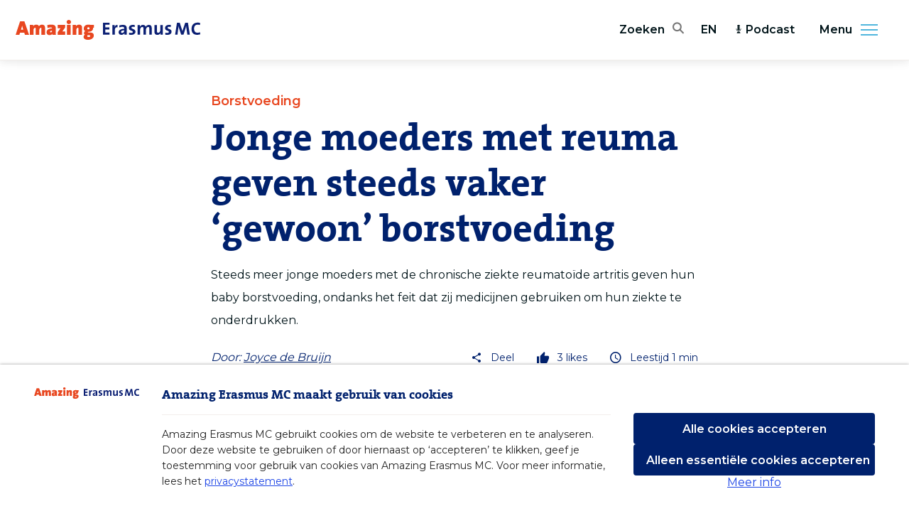

--- FILE ---
content_type: text/html; charset=UTF-8
request_url: https://amazingerasmusmc.nl/reumatologie/jonge-moeders-met-reuma-geven-steeds-vaker-gewoon-borstvoeding/
body_size: 7579
content:
<!DOCTYPE html>
<html lang="nl">
    <head>
        <meta charset="utf-8">
<meta http-equiv="x-ua-compatible" content="ie=edge">
<meta name="csrf-token" content="dYFGfIX8v3t5QtvioyRn59rStFwYQ7g5l63A42jI">
<meta name="viewport" content="width=device-width, initial-scale=1, shrink-to-fit=no">

<title>Jonge moeders met reuma geven steeds vaker ‘gewoon’ borstvoeding - Amazing Erasmus MC</title>
<meta name="description" content="Steeds meer jonge moeders met de chronische ziekte reumatoïde artritis geven hun baby borstvoeding, ondanks het feit dat zij medicijnen gebruiken om hun ziekte te onderdrukken.">



<meta name="apple-mobile-web-app-capable" content="yes">
<meta name="apple-mobile-web-app-status-bar-style" content="white">
<meta name="apple-mobile-web-app-title" content="Amazing Erasmus MC">

<meta name="theme-color" content="#fff">
<meta name="mobile-web-app-capable" content="yes">

<meta property="og:image" content="https://erasmusmc-amazingerasmusmc.s3.eu-central-1.amazonaws.com/wp-content/uploads/2022/06/16110916/borstvoeding-en-reuma-Dolhain-Kemper-scaled.jpg">
<meta property="og:url" content="https://amazingerasmusmc.nl/reumatologie/jonge-moeders-met-reuma-geven-steeds-vaker-gewoon-borstvoeding">
<meta property="og:type" content="article">
<meta property="og:title" content="Jonge moeders met reuma geven steeds vaker ‘gewoon’ borstvoeding - Amazing Erasmus MC">
<meta property="og:description" content="Steeds meer jonge moeders met de chronische ziekte reumatoïde artritis geven hun baby borstvoeding, ondanks het feit dat zij medicijnen gebruiken om hun ziekte te onderdrukken.">
<meta property="og:site_name" content="Amazing Erasmus MC">
<meta property="og:locale" content="nl">
<meta property="article:author" content="Joyce de Bruijn">

<meta name="twitter:card" content="summary_large_image">
<meta name="twitter:image" content="https://erasmusmc-amazingerasmusmc.s3.eu-central-1.amazonaws.com/wp-content/uploads/2022/06/16110916/borstvoeding-en-reuma-Dolhain-Kemper-scaled.jpg">
<meta name="twitter:site" content="@ErasmusMC">
<meta name="twitter:creator" content="@ErasmusMC">
<meta name="twitter:url" content="https://amazingerasmusmc.nl/reumatologie/jonge-moeders-met-reuma-geven-steeds-vaker-gewoon-borstvoeding">
<meta name="twitter:title" content="Jonge moeders met reuma geven steeds vaker ‘gewoon’ borstvoeding - Amazing Erasmus MC">
<meta name="twitter:description" content="Steeds meer jonge moeders met de chronische ziekte reumatoïde artritis geven hun baby borstvoeding, ondanks het feit dat zij medicijnen gebruiken om hun ziekte te onderdrukken.">

<link rel="icon" type="image/png" sizes="16x16" href="https://amazingerasmusmc.nl/images/favicons/favicon-16x16.png">
<link rel="icon" type="image/png" sizes="32x32" href="https://amazingerasmusmc.nl/images/favicons/favicon-32x32.png">
<link rel="icon" type="image/png" sizes="96x96" href="https://amazingerasmusmc.nl/images/favicons/favicon-96x96.png">
<link rel="icon" type="image/png" sizes="192x192" href="https://amazingerasmusmc.nl/images/favicons/favicon-192x192.png">
<link rel="apple-touch-icon" type="image/png" sizes="180x180" href="https://amazingerasmusmc.nl/images/favicons/favicon-180x180.png">

<link href="https://fonts.googleapis.com/css?family=Montserrat:400,600,900" rel="stylesheet">
<link rel="stylesheet" href="/css/app.css?id=321486b1494bcd8d836e">

<script nonce="N6PxUySd5bTlJXemla2K4GK5dWiJwMUc">
    window.Laravel = {
        csrfToken: 'dYFGfIX8v3t5QtvioyRn59rStFwYQ7g5l63A42jI',
    };
</script>

<script nonce="N6PxUySd5bTlJXemla2K4GK5dWiJwMUc">
    window.Consent = {
        accept: 'Cookies accepteren',
        all: 'Alle cookies accepteren',
        description: 'Amazing Erasmus MC gebruikt cookies om de website te verbeteren en te analyseren. Door deze website te gebruiken of door hiernaast op ‘accepteren’ te klikken, geef je toestemming voor gebruik van cookies van Amazing Erasmus MC. Voor meer informatie, lees het <a href="/privacy">privacystatement</a>.',
        essential: 'Alleen essentiële cookies accepteren',
        functional: 'Functioneel, noodzakelijk voor het functioneren van de website',
        logo: 'https://amazingerasmusmc.nl/images/logos/logo.svg',
        lessInfo: 'Minder info',
        moreInfo: 'Meer info',
        noAutoOptIn: true,
        prefix: 'amazingerasmusmc_',
        secure:  true ,
        settings: 'Pas instellingen aan',
        title: 'Amazing Erasmus MC maakt gebruik van cookies',
        tracking: 'Statistieken, voor analysedoeleinden om de website te verbeteren',
        types: [
            'functional',
            'tracking',
        ],
        unchecked: true,
    };
</script>
<script
    nonce="N6PxUySd5bTlJXemla2K4GK5dWiJwMUc"
    src="https://consent.23g.io/consent.js"
></script>

    <script nonce="N6PxUySd5bTlJXemla2K4GK5dWiJwMUc">
        if (typeof Consent !== 'undefined' && Consent.hasOptIn('tracking')) {
            // Matomo
            var _paq = window._paq = window._paq || [];
            /* tracker methods like "setCustomDimension" should be called before "trackPageView" */
            _paq.push(['trackPageView']);
            _paq.push(['enableLinkTracking']);
            (function() {
                var u="https://webstat.erasmusmc.nl/";
                _paq.push(['setTrackerUrl', u+'piwik.php']);
                _paq.push(['setSiteId', '11']);
                var d=document, g=d.createElement('script'), s=d.getElementsByTagName('script')[0];
                g.type='text/javascript'; g.async=true; g.src=u+'piwik.js'; s.parentNode.insertBefore(g,s);
            })();
        }
    </script>

    <script type="application/ld+json">
        {"@context":"https:\/\/schema.org","@type":"NewsArticle","headline":"Jonge moeders met reuma geven steeds vaker \u2018gewoon\u2019 borstvoeding","image":["https:\/\/erasmusmc-amazingerasmusmc.s3.eu-central-1.amazonaws.com\/wp-content\/uploads\/2022\/06\/16110916\/borstvoeding-en-reuma-Dolhain-Kemper-460x613.jpg"],"datePublished":"2022-06-16T09:14:06+00:00","dateModified":"2025-08-19T09:32:24+00:00","author":[{"@type":"Person","name":{"name":"Joyce de Bruijn","remote_id":22,"slug":"jdebruijn","uri":"\/auteur\/jdebruijn"},"url":"https:\/\/amazingerasmusmc.nl\/auteur\/jdebruijn"}]}    </script>
    </head>

    <body class="">
        <div
            v-cloak
            id="app"
            class="app page-wrapper"
        >
            <header class="header" role="banner">
    <div class="header-top">
        <div class="header-logo">
            <a href="/" aria-label="Erasmus MC logo. Navigeert naar homepage." title="Terug naar homepage.">
                <div class="header-logo-wrapper">
                    <img
                        src="https://amazingerasmusmc.nl/images/logos/logo.svg"
                        class="lazy lazyload"
                        width="260"
                        height="28"
                        alt="Logo Amazing ErasmusMC"
                    >
                </div>
            </a>
        </div>

        <div class="header-utilities">
            <div class="header-search" title="Search the site">
    <button aria-label="Zoekbalk openen" class="header-search-toggle js-header-search-toggle" aria-haspopup="true">
        <span class="header-search-toggle-text">Zoeken</span>
        <span class="header-search-icon emc-icon-search"></span>
    </button>
    <div class="header-search-form-holder js-header-search-form-holder">
        <form class="header-search-form js-header-search-form" action="https://amazingerasmusmc.nl/search" method="get" autocomplete="off" role="search">
            <input
                type="search"
                class="header-search-field text js-header-search-autocomplete"
                data-url="https://amazingerasmusmc.nl/search/query"
                placeholder="Uw zoekterm"
                value=""
                name="query"
                aria-label="home.field_label"
            >
            <button type="submit" class="header-search-button" aria-label="Zoeken"><span class="header-search-icon emc-icon-search" aria-hidden="true"></span></button>
        </form>
    </div>
</div>
            <div class="header-language">
            <a
            href="https://amazingerasmusmc.com"
            class="header-language-link"
        >
            EN
        </a>
    </div>

                            <ul class="header-menu-list list hidden-until-larger">
                                            <li class="header-menu-item icon-podcast">
                            <a
                                href="/podcasts"
                                class="header-menu-link"
                            >
                                                                    <icon icon="podcast"></icon>
                                                                Podcast
                            </a>
                        </li>
                                    </ul>
                    </div>
    </div>
</header>


<button class="header-menu-toggle js-menu-toggle" title="Menu uitklappen" aria-haspopup="true" aria-expanded="false" aria-controls="menu">
    Menu
    <span class="header-menu-side">
        <span class="header-menu-side-icon"></span>
    </span>
</button>
<nav class="header-nav-side" id="menu" role="navigation">
    <div class="header-nav-side-drawer">
                    <ul class="header-nav-side-list list" role="menu">
                                    <li class="header-nav-side-item" role="menuitem">
                        <a
                            href="/"
                            class="header-nav-side-link"
                            tabindex="-1"
                        >
                            Home
                        </a>
                    </li>
                                    <li class="header-nav-side-item" role="menuitem">
                        <a
                            href="/redactie/"
                            class="header-nav-side-link"
                            tabindex="-1"
                        >
                            Redactie
                        </a>
                    </li>
                                    <li class="header-nav-side-item" role="menuitem">
                        <a
                            href="https://amazingerasmusmc.nl/nieuwsbrief"
                            class="header-nav-side-link"
                            tabindex="-1"
                        >
                            Nieuwsbrief
                        </a>
                    </li>
                                    <li class="header-nav-side-item" role="menuitem">
                        <a
                            href="https://www.erasmusmc.nl"
                            class="header-nav-side-link"
                            tabindex="-1"
                        >
                            ErasmusMC.nl
                        </a>
                    </li>
                            </ul>
                            <ul class="header-nav-side-list list hide-larger" role="menu">
                                    <li class="header-nav-side-item" role="menuitem">
                        <a
                            href="/podcasts"
                            class="header-nav-side-link"
                            tabindex="-1"
                        >
                            Podcast
                        </a>
                    </li>
                            </ul>
        
        <ul class="header-nav-side-list header-nav-side-list-social list" role="menu">
            <li class="header-nav-side-item" role="menuitem">
                <a href="https://www.facebook.com/erasmusmc"
                   class="header-nav-side-link"
                   aria-label="Facebook"
                   title="Erasmus MC facebook"
                   target="_blank"
                   rel="noopener noreferrer"
                   tabindex="-1"
                >
                    <span class="emc-icon-facebook"></span>
                </a>
            </li>
            <li class="header-nav-side-item" role="menuitem">
                <a href="https://twitter.com/erasmusmc"
                   class="header-nav-side-link"
                   aria-label="Twitter"
                   title="Erasmus MC Twitter"
                   target="_blank"
                   rel="noopener noreferrer"
                   tabindex="-1"
                >
                    <span class="emc-icon-twitter"></span>
                </a>
            </li>
            <li class="header-nav-side-item" role="menuitem">
                <a href="https://www.instagram.com/erasmusmc/"
                   class="header-nav-side-link"
                   aria-label="Instagram"
                   title="Erasmus MC Instagram"
                   target="_blank"
                   rel="noopener noreferrer"
                   tabindex="-1"
                >
                    <span class="emc-icon-instagram"></span>
                </a>
            </li>
            <li class="header-nav-side-item" role="menuitem">
                <a href="https://www.linkedin.com/company/erasmus-mc/"
                   class="header-nav-side-link"
                   aria-label="LinkedIn"
                   title="Erasmus MC LinkedIn"
                   target="_blank"
                   rel="noopener noreferrer"
                   tabindex="-1"
                >
                    <span class="emc-icon-linkedin"></span>
                </a>
            </li>
        </ul>
        <ul class="header-nav-side-list header-nav-side-list-footer list" role="menu">
            <li class="header-nav-side-item" role="menuitem">
                <a href="https://amazingerasmusmc.nl/cookies" class="header-nav-side-link"tabindex="-1">Cookies</a>
            </li>
            <li class="header-nav-side-item" role="menuitem">
                <a href="https://amazingerasmusmc.nl/disclaimer" class="header-nav-side-link" tabindex="-1">Disclaimer</a>
            </li>
            <li class="header-nav-side-item" role="menuitem">
                <a href="https://amazingerasmusmc.nl/privacy" class="header-nav-side-link" tabindex="-1">Privacy</a>
            </li>
        </ul>
    </div>
</nav>

            
            <main class="main" id="app" role="main">
                <section class="flex content">
                        <div class="entry-top article-detail">
        <article class="article js-article" data-id="13552">
            <header class="article-header">
            <h2 class="category-article-subtitle">Borstvoeding</h2>
    
    <h1 class="article-header-title">
        Jonge moeders met reuma geven steeds vaker ‘gewoon’ borstvoeding
    </h1>

            <p class="article-description">Steeds meer jonge moeders met de chronische ziekte reumatoïde artritis geven hun baby borstvoeding, ondanks het feit dat zij medicijnen gebruiken om hun ziekte te onderdrukken.
</p>
    
    <div class="article-header-bottom">
                    <div class="article-author">
        
        <div class="article-author-meta ">
            <span class="article-author-title">
                                    Door:
                    <a href="https://amazingerasmusmc.nl/auteur/jdebruijn">
                        Joyce de Bruijn
                    </a>
                            </span>

            <time
                datetime="2022-06-16T09:14:06+00:00"
                                    class="article-author-date"
                            >
                16 juni 2022
            </time>
        </div>
    </div>
        
        <div class="article-header-meta">
            <dropdown class="d-flex align-items-center">
                <div
                    class="article-header-item"
                    slot="handle"
                >
                    <span class="emc-icon emc-icon-share" aria-hidden="true"></span>
                    <span>Deel</span>
                </div>
                    <ul class="article-sidebar-share-list list" slot="content">
                        <li class="article-sidebar-share-item">
                            <button
                                class="article-sidebar-share-link js-share-link"
                                data-share-url="https://amazingerasmusmc.nl/reumatologie/jonge-moeders-met-reuma-geven-steeds-vaker-gewoon-borstvoeding"
                                data-type="facebook"
                                title="Facebook"
                            >
                                Facebook
                            </button>
                        </li>
                        <li class="article-sidebar-share-item">
                            <button
                                class="article-sidebar-share-link js-share-link"
                                data-share-url="https://amazingerasmusmc.nl/reumatologie/jonge-moeders-met-reuma-geven-steeds-vaker-gewoon-borstvoeding"
                                data-text="Jonge moeders met reuma geven steeds vaker ‘gewoon’ borstvoeding"
                                data-type="twitter"
                                title="Twitter"
                            >
                                Twitter
                            </button>
                        </li>
                        <li class="article-sidebar-share-item">
                            <button
                                class="article-sidebar-share-link js-share-link"
                                data-share-url="https://amazingerasmusmc.nl/reumatologie/jonge-moeders-met-reuma-geven-steeds-vaker-gewoon-borstvoeding"
                                data-text="Jonge moeders met reuma geven steeds vaker ‘gewoon’ borstvoeding"
                                data-type="linkedin"
                                title="LinkedIn"
                            >
                                LinkedIn
                            </button>
                        </li>
                        <li class="article-sidebar-share-item">
                            <button
                                class="article-sidebar-share-link js-share-link"
                                data-share-url="https://amazingerasmusmc.nl/reumatologie/jonge-moeders-met-reuma-geven-steeds-vaker-gewoon-borstvoeding"
                                data-text="Jonge moeders met reuma geven steeds vaker ‘gewoon’ borstvoeding"
                                data-type="email"
                                title="E-mail"
                            >
                                E-mail
                            </button>
                        </li>
                    </ul>
            </dropdown>

            <div class="article-header-item">
                <span class="emc-icon emc-icon-thumbs-up" aria-hidden="true"></span>
                <span class="article-like-count">3</span>
                <span>likes</span>
            </div>
            <div class="article-header-item">
                <span class="emc-icon emc-icon-time" aria-hidden="true"></span>
                <span>Leestijd 1 min</span>
            </div>
        </div>
    </div>
</header>
            <section class="article-hero">
            <figure class="article-hero-figure">
            <div class="figure-picture">
                                                <img src="[data-uri]"
                         data-src="https://erasmusmc-amazingerasmusmc.s3.eu-central-1.amazonaws.com/wp-content/uploads/2022/06/16110916/borstvoeding-en-reuma-Dolhain-Kemper-1920x1080.jpg"
                         data-srcset="https://erasmusmc-amazingerasmusmc.s3.eu-central-1.amazonaws.com/wp-content/uploads/2022/06/16110916/borstvoeding-en-reuma-Dolhain-Kemper-320x180.jpg 320w, https://erasmusmc-amazingerasmusmc.s3.eu-central-1.amazonaws.com/wp-content/uploads/2022/06/16110916/borstvoeding-en-reuma-Dolhain-Kemper-380x214.jpg 380w, https://erasmusmc-amazingerasmusmc.s3.eu-central-1.amazonaws.com/wp-content/uploads/2022/06/16110916/borstvoeding-en-reuma-Dolhain-Kemper-420x236.jpg 420w, https://erasmusmc-amazingerasmusmc.s3.eu-central-1.amazonaws.com/wp-content/uploads/2022/06/16110916/borstvoeding-en-reuma-Dolhain-Kemper-432x243.jpg 432w, https://erasmusmc-amazingerasmusmc.s3.eu-central-1.amazonaws.com/wp-content/uploads/2022/06/16110916/borstvoeding-en-reuma-Dolhain-Kemper-780x440.jpg 780w, https://erasmusmc-amazingerasmusmc.s3.eu-central-1.amazonaws.com/wp-content/uploads/2022/06/16110916/borstvoeding-en-reuma-Dolhain-Kemper-828x466.jpg 828w, https://erasmusmc-amazingerasmusmc.s3.eu-central-1.amazonaws.com/wp-content/uploads/2022/06/16110916/borstvoeding-en-reuma-Dolhain-Kemper-1140x642.jpg 1140w, https://erasmusmc-amazingerasmusmc.s3.eu-central-1.amazonaws.com/wp-content/uploads/2022/06/16110916/borstvoeding-en-reuma-Dolhain-Kemper-1200x676.jpg 1200w, https://erasmusmc-amazingerasmusmc.s3.eu-central-1.amazonaws.com/wp-content/uploads/2022/06/16110916/borstvoeding-en-reuma-Dolhain-Kemper-1536x863.jpg 1536w, https://erasmusmc-amazingerasmusmc.s3.eu-central-1.amazonaws.com/wp-content/uploads/2022/06/16110916/borstvoeding-en-reuma-Dolhain-Kemper-1920x1080.jpg 1920w, https://erasmusmc-amazingerasmusmc.s3.eu-central-1.amazonaws.com/wp-content/uploads/2022/06/16110916/borstvoeding-en-reuma-Dolhain-Kemper-2880x1620.jpg 2880w"
                         data-sizes="auto"
                         class="lazy lazyload object-fit"
                         alt="Young,Mother,Breastfeeds,Her,Newborn,At,Home.,Low,Key,Dark">
                                        </div>
                    </figure>
    
    </section>

            <div class="article-content-wrap">
                <div class="article-content">
                                        
<p>Het aantal jonge moeders met reuma dat hun baby moedermelk geeft, is zelfs nagenoeg gelijk aan het aantal gezonde vrouwen dat dit doet. Dat blijkt uit een onderzoek van de afdeling reumatologie in het Erasmus MC.</p>
<h3>Begeleiding</h3>
<p>De toename is naar alle waarschijnlijkheid te danken aan een combinatie van goede begeleiding tijdens de zwangerschap en het feit dat inmiddels wetenschappelijk is aangetoond dat moderne reumamedicatie veilig kan worden gebruikt tijdens zwangerschap en tijdens het geven van borstvoeding. Afhankelijk van de soort medicatie moet die worden geslikt of geïnjecteerd.</p>
<p>De studie werd verricht door Erik Kemper en Nafise Ghalandari, onder leiding van afdelingshoofd reumatologie dr. Radboud Dolhain. De studie komt voort uit een samenwerking van de afdeling Reumatologie met het College ter beoordeling van Geneesmiddelen (CBG) en werd mede mogelijk gemaakt door sponsoring  van ReumaNederland en een financiële bijdrage van het bedrijf UCB. Het onderzoek is onlangs gepubliceerd in het wetenschappelijke tijdschrift <a href="https://rmdopen.bmj.com/content/8/2/e002194.full" target="_blank" rel="noopener"><em>RMD Open</em></a>.</p>
<h3>Herstart</h3>
<p>Uit eerdere studies, ook van het Erasmus MC, bleek dat vrouwen met reuma juist minder vaak borstvoeding geven dan gezonde vrouwen. De voornaamste reden om geen borstvoeding te geven of om ermee te stoppen, was de herstart van reumamedicatie.</p>
<p>Veel vrouwen met reuma vonden het slikken van medicatie in combinatie met borstvoeding te riskant. In algemene richtlijnen staat immers dat sommige soorten voeding, alcohol en bepaalde geneesmiddelen gevaar opleveren als ze in de moedermelk en daarmee bij de baby terecht komen. Maar de moderne reumamedicatie kan veilig worden gebruikt, is al enige tijd geleden gebleken uit (internationale) studies.</p>
<p>Lees ook het <a href="https://amazingerasmusmc.nl/reumatologie/micky-39-heeft-reumatoide-artritis-en-geeft-borstvoeding/">interview met reumapatiënte Micky Abbink</a>.</p>
                </div>
            </div>

            <footer class="article-detail-footer">
    <div class="article-footer-item">
        <div class="article-social">
    <div class="article-like-wrap">
        <button
            class="
                article-like-button
                js-article-like
                button
                animation-confetti
                            "
            data-url="/posts/jonge-moeders-met-reuma-geven-steeds-vaker-gewoon-borstvoeding/like"
        >
            Vind ik interessant        </button>
        <span class="article-like-count-wrap">
            <span class="emc-icon-thumbs-up" aria-hidden="true"></span>
            <span class="article-like-count">3</span>
        </span>
    </div>

    <div class="article-share">
        <span class="article-share-title">Deel dit artikel</span>
        <ul class="article-share-list list">
            <li class="article-share-item">
                <button
                    class="article-share-link js-share-link"
                    data-share-url="https://amazingerasmusmc.nl/reumatologie/jonge-moeders-met-reuma-geven-steeds-vaker-gewoon-borstvoeding"
                    data-type="facebook"
                    title="Facebook">
                    <span class="emc-icon-facebook" aria-hidden="true"></span>
                </button>
            </li>
            <li class="article-share-item">
                <button
                    class="article-share-link js-share-link"
                    data-share-url="https://amazingerasmusmc.nl/reumatologie/jonge-moeders-met-reuma-geven-steeds-vaker-gewoon-borstvoeding"
                    data-text="Jonge moeders met reuma geven steeds vaker ‘gewoon’ borstvoeding"
                    data-type="linkedin"
                    title="LinkedIn"
                >
                    <span class="emc-icon-linkedin" aria-hidden="true"></span>
                </button>
            </li>
            <li class="article-share-item">
                <button
                    class="article-share-link js-share-link"
                    data-share-url="https://amazingerasmusmc.nl/reumatologie/jonge-moeders-met-reuma-geven-steeds-vaker-gewoon-borstvoeding"
                    data-text="Jonge moeders met reuma geven steeds vaker ‘gewoon’ borstvoeding"
                    data-type="email"
                    title="E-mail"
                >
                    <span class="emc-icon-email" aria-hidden="true"></span>
                </button>
            </li>
            <li class="article-share-item">
                <button
                    class="article-share-link js-share-link"
                    data-share-url="https://amazingerasmusmc.nl/reumatologie/jonge-moeders-met-reuma-geven-steeds-vaker-gewoon-borstvoeding"
                    data-type="twitter"
                    data-text="Jonge moeders met reuma geven steeds vaker ‘gewoon’ borstvoeding"
                    title="Twitter">
                    <span class="emc-icon-twitter" aria-hidden="true"></span>
                </button>
            </li>
        </ul>
    </div>
</div>
                    <div class="article-tags">
    <p>
        
                    Wellicht bent u ook geïnteresseerd in 
                            <a href="https://amazingerasmusmc.nl/tag/borstvoeding">Borstvoeding</a>, 
                            <a href="https://amazingerasmusmc.nl/tag/college-ter-beoordeling-van-geneesmiddelen">College ter beoordeling van Geneesmiddelen</a>, 
                            <a href="https://amazingerasmusmc.nl/tag/erik-kemper">Erik Kemper</a>, 
                            <a href="https://amazingerasmusmc.nl/tag/nafise-ghalandari">Nafise Ghalandari</a>, 
                            <a href="https://amazingerasmusmc.nl/tag/radboud-dolhain">Radboud Dolhain</a>, 
                            <a href="https://amazingerasmusmc.nl/tag/reuma">Reuma</a>, 
                            <a href="https://amazingerasmusmc.nl/tag/reumanederland">ReumaNederland</a>, 
                            <a href="https://amazingerasmusmc.nl/tag/reumatoide-artritis">Reumatoïde artritis</a>, 
                            <a href="https://amazingerasmusmc.nl/tag/reumatologie">Reumatologie</a> of 
                            <a href="https://amazingerasmusmc.nl/tag/zwangerschap">Zwangerschap</a>
                        </p>
</div>
            </div>
    <div class="article-footer-item">
        <div class="article-foundation">
    <h3 class="mb-1">
        Nieuwsbrief    </h3>
    <p>Blijf op de hoogte van nieuws en verhalen uit het Erasmus MC en schrijf u in voor onze nieuwsbrief.</p>

    <section class="newsletter">
    <form
        action="https://icv-erasmusmc.us18.list-manage.com/subscribe/post?u=71bcc0f3bb8a5797cbf8ef2b2&amp;id=0dbbd6d026"
        method="post"
        id="mc-embedded-subscribe-form"
        name="mc-embedded-subscribe-form"
        class="newsletter-form"
        target="_blank"
    >
        <div class="row">
            <div class="col-md-6">
                <input
                    type="text"
                    value=""
                    name="FNAME"
                    placeholder="Uw voornaam"
                    class="newsletter-form-field text"
                    title="Uw voornaam"
                    aria-label="email"
                    id="mce-FNAME"
                    required
                >
            </div>

            <div class="col-md-6 mt-3 mt-md-0">
                <input
                    type="text"
                    value=""
                    name="LNAME"
                    placeholder="Uw achternaam"
                    class="newsletter-form-field text"
                    title="Uw achternaam"
                    aria-label="email"
                    id="mce-LNAME"
                    required
                >
            </div>

            <div class="col-md-12 mt-3">
                <input
                    type="email"
                    value=""
                    name="EMAIL"
                    placeholder="Uw e-mailadres"
                    class="newsletter-form-field col text"
                    title="Uw e-mailadres"
                    aria-label="email"
                    id="mce-EMAIL"
                    required
                >
            </div>

        </div>

        <label class="checkbox-label mt-3 d-block">
            <input type="checkbox" required>
            Ik ga akkoord met de <a href="https://amazingerasmusmc.nl/privacy" target="_blank">privacyverklaring</a>.        </label>

        <!-- real people should not fill this in and expect good things - do not remove this or risk form bot signups-->
        <div style="position: absolute; left: -5000px;" aria-hidden="true">
            <input type="text" title="" name="b_4b80bcea9e06945542d25f980_671dae6265" tabindex="-1" value="">
        </div>
        <button
            type="submit"
            value="abonneren"
            name="abonneren"
            id="mc-embedded-subscribe"
            class="button button-dark newsletter-form-submit mt-3"
        >
            Meld me aan        </button>
    </form>
</section>
</div>
    </div>
    <div class="article-footer-item">
        <div class="article-foundation">
    <div class="article-icon-text">
        <span class="emc-icon emc-icon-heart" aria-hidden="true"></span>
        <div>
            <h4>Erasmus MC Foundation</h4>
            <p>Een groot deel van ons werk is mogelijk dankzij donaties. Overweeg om ons te helpen met een <a href="https://www.erasmusmcfoundation.nl" target="_blank" rel="noopener noreferrer">donatie</a>.</p>
        </div>
    </div>
</div>
    </div>
</footer>
        </article>

        <section class="category-overview">
            <h2 class="category-title">
                Lees ook            </h2>

            <div class="row mb-5">
                                    <div class="col-md-4">
                        <article class="category-article js-article" data-id="24079">
    <a href="/zeldzame-aandoeningen/erasmus-mc-breidt-erkende-expertise-zeldzame-aandoeningen-uit/">
        
        <figure class="category-article-figure">
                            <img src="[data-uri]"
                     data-src="https://erasmusmc-amazingerasmusmc.s3.eu-central-1.amazonaws.com/wp-content/uploads/2026/01/16142854/20191021-EMC-Website_PHN8176-1-320x240.jpg"
                     data-srcset="https://erasmusmc-amazingerasmusmc.s3.eu-central-1.amazonaws.com/wp-content/uploads/2026/01/16142854/20191021-EMC-Website_PHN8176-1-320x240.jpg 320w, https://erasmusmc-amazingerasmusmc.s3.eu-central-1.amazonaws.com/wp-content/uploads/2026/01/16142854/20191021-EMC-Website_PHN8176-1-760x570.jpg 760w, https://erasmusmc-amazingerasmusmc.s3.eu-central-1.amazonaws.com/wp-content/uploads/2026/01/16142854/20191021-EMC-Website_PHN8176-1-1056x792.jpg 1056w"
                     data-sizes="auto"
                     class="lazy lazyload image-responsive object-fit"
                     alt="20191021 EMC Website_PHN8176 (1)">
                    </figure>
        <div class="category-article-inner">
            <header class="category-article-header">
                                    <h3 class="category-article-subtitle">VWS erkenningsronde 2025</h3>
                                <h2 class="h3 category-article-title">Erasmus MC breidt erkende expertise zeldzame aandoeningen uit</h2>
            </header>
            <p class="category-article-description">Erasmus MC heeft van de minister van Volksgezondheid, Welzijn en Sport erkenning gekregen voor een nieuw expertisecentrum voor zeldzame aandoeningen: het Erasmus MC expertisecentrum voor idiopathische bronchiëctasieën. Dit centrum is onderdeel van de afdeling longgeneeskunde en is het enige erkende centrum in Nederland op dit gebied.</p>
        </div>
    </a>
</article>
                    </div>
                                    <div class="col-md-4">
                        <article class="category-article js-article" data-id="24070">
    <a href="/hart-vaat/eerste-patient-met-zeldzame-genetische-hartziekte-krijgt-experimentele-behandeling/">
        
        <figure class="category-article-figure">
                            <img src="[data-uri]"
                     data-src="https://erasmusmc-amazingerasmusmc.s3.eu-central-1.amazonaws.com/wp-content/uploads/2026/01/16133405/pexels-rezendeluan-1093161-320x240.jpg"
                     data-srcset="https://erasmusmc-amazingerasmusmc.s3.eu-central-1.amazonaws.com/wp-content/uploads/2026/01/16133405/pexels-rezendeluan-1093161-320x240.jpg 320w, https://erasmusmc-amazingerasmusmc.s3.eu-central-1.amazonaws.com/wp-content/uploads/2026/01/16133405/pexels-rezendeluan-1093161-760x570.jpg 760w, https://erasmusmc-amazingerasmusmc.s3.eu-central-1.amazonaws.com/wp-content/uploads/2026/01/16133405/pexels-rezendeluan-1093161-1056x792.jpg 1056w"
                     data-sizes="auto"
                     class="lazy lazyload image-responsive object-fit"
                     alt="pexels-rezendeluan-1093161">
                    </figure>
        <div class="category-article-inner">
            <header class="category-article-header">
                                    <h3 class="category-article-subtitle">Cardiomyopathie</h3>
                                <h2 class="h3 category-article-title">Eerste patiënt met zeldzame genetische hartziekte krijgt experimentele behandeling</h2>
            </header>
            <p class="category-article-description">Onderzoekers van Erasmus MC hebben de eerste patiënt behandeld met een experimentele therapie voor PLN-cardiomyopathie, een zeldzame genetische hartziekte. De therapie wordt getest in een kleine Nederlandse studie.</p>
        </div>
    </a>
</article>
                    </div>
                                    <div class="col-md-4">
                        <article class="category-article js-article" data-id="23984">
    <a href="/biomedisch/huidmeter-effectiever-bij-het-opsporen-van-ernstige-geelzucht-bij-pasgeborenen/">
        
        <figure class="category-article-figure">
                            <img src="[data-uri]"
                     data-src="https://erasmusmc-amazingerasmusmc.s3.eu-central-1.amazonaws.com/wp-content/uploads/2026/01/14165913/Baby-en-huidmeter-320x240.jpg"
                     data-srcset="https://erasmusmc-amazingerasmusmc.s3.eu-central-1.amazonaws.com/wp-content/uploads/2026/01/14165913/Baby-en-huidmeter-320x240.jpg 320w, https://erasmusmc-amazingerasmusmc.s3.eu-central-1.amazonaws.com/wp-content/uploads/2026/01/14165913/Baby-en-huidmeter-760x570.jpg 760w, https://erasmusmc-amazingerasmusmc.s3.eu-central-1.amazonaws.com/wp-content/uploads/2026/01/14165913/Baby-en-huidmeter-1056x792.jpg 1056w"
                     data-sizes="auto"
                     class="lazy lazyload image-responsive object-fit"
                     alt="Baby en huidmeter">
                    </figure>
        <div class="category-article-inner">
            <header class="category-article-header">
                                    <h3 class="category-article-subtitle">Preventie</h3>
                                <h2 class="h3 category-article-title">Huidmeter effectiever bij het opsporen van ernstige geelzucht bij pasgeborenen</h2>
            </header>
            <p class="category-article-description">Hoe goed zijn onze ogen als meetinstrument bij geelzucht? Die vraag stond centraal in een grootschalig onderzoek naar de effectiviteit van de huidmeter bij geelzucht. Het antwoord? Het blote oog is aantoonbaar minder betrouwbaar dan de huidmeter. </p>
        </div>
    </a>
</article>
                    </div>
                            </div>
        </section>
    </div>
                </section>
            </main>

            <button
                class="page-wrapper-background js-menu-close"
                aria-label="Sluiten"
                tabindex="-1">
            </button>

            <footer class="footer" key="footer">
    <div class="content container">
        <div class="footer-top row">
            <div class="footer-left col-12 col-md-3 mb-3 mb-lg-0">
                <a
                    href="https://www.erasmusmc.nl/"
                    target="_blank"
                    rel="nofollow noopener noreferrer"
                    class="footer-logo"
                >
                    <img
                        :src="blankImage"
                        data-src="https://amazingerasmusmc.nl/images/logos/erasmus-mc-logo-white.svg"
                        alt="Erasmus MC"
                        class="lazyload lazyload-animate footer-logo-image"
                    >
                </a>
            </div>

            <ul class="list footer-middle-list col-sm-6 col-md-4">
                <li class="footer-middle-list-item">
                    <strong>Amazing Erasmus MC</strong>
                </li>
                                    <li class="footer-middle-list-item">
                        <a
                            href="/nieuwsbrief"
                            class="footer-list-link"
                        >
                            Nieuwsbrief
                        </a>
                    </li>
                                    <li class="footer-middle-list-item">
                        <a
                            href="https://www.erasmusmc.nl/"
                            class="footer-list-link"
                        >
                            Erasmus MC
                        </a>
                    </li>
                            </ul>
            <ul class="list footer-middle-list col-sm-6 col-md-4">
                <li class="footer-middle-list-item">
                    <strong>Volg ons op</strong>
                </li>
                <li class="footer-middle-list-item">
                    <a
                        href="https://www.facebook.com/erasmusmc"
                        class="footer-list-link"
                        target="_blank"
                        rel="nofollow noopener noreferrer"
                    >
                        Facebook
                    </a>
                </li>
                <li class="footer-middle-list-item">
                    <a
                        href="https://www.instagram.com/erasmusmc/"
                        class="footer-list-link"
                        target="_blank"
                        rel="nofollow noopener noreferrer"
                    >
                        Instagram
                    </a>
                </li>
                <li class="footer-middle-list-item">
                    <a
                        href="https://twitter.com/erasmusmc"
                        class="footer-list-link"
                        target="_blank"
                        rel="nofollow noopener noreferrer"
                    >
                        Twitter
                    </a>
                </li>
                <li class="footer-middle-list-item">
                    <a
                        href="https://www.linkedin.com/company/erasmus-mc/"
                        class="footer-list-link"
                        target="_blank"
                        rel="nofollow noopener noreferrer"
                    >
                        LinkedIn
                    </a>
                </li>
            </ul>
        </div>

        <div class="footer-bottom row">
            <span class="footer-bottom-pattern"></span>
            <span class="footer-bottom-pattern-end"></span>
            <ul class="list footer-bottom-list col offset-md-3 offset-lg-4">
                <li class="footer-bottom-list-item copyright">
                    &copy; 2026 Erasmus MC
                </li>
                <li class="footer-bottom-list-item">
                    <a
                        href="https://amazingerasmusmc.nl/cookies"
                        class="footer-list-link"
                    >
                        Cookies
                    </a>
                </li>
                <li class="footer-bottom-list-item">
                    <a
                        href="https://amazingerasmusmc.nl/disclaimer"
                        class="footer-list-link"
                    >
                        Disclaimer
                    </a>
                </li>
                <li class="footer-bottom-list-item">
                    <a
                        href="https://amazingerasmusmc.nl/privacy"
                        class="footer-list-link"
                    >
                        Privacy
                    </a>
                </li>
            </ul>
        </div>
    </div>

    <div class="footer-right">
        <back-to-top label="Terug naar boven"></back-to-top>
    </div>
</footer>
        </div>

        <script defer src="/js/manifest.js?id=40dcfff9d09d402daf38"></script>
<script defer src="/js/vendor.js?id=f4b1632d5457891fed81"></script>
<script defer src="/js/app.js?id=28a5ba93d7f7c05f9523"></script>
    </body>
</html>
